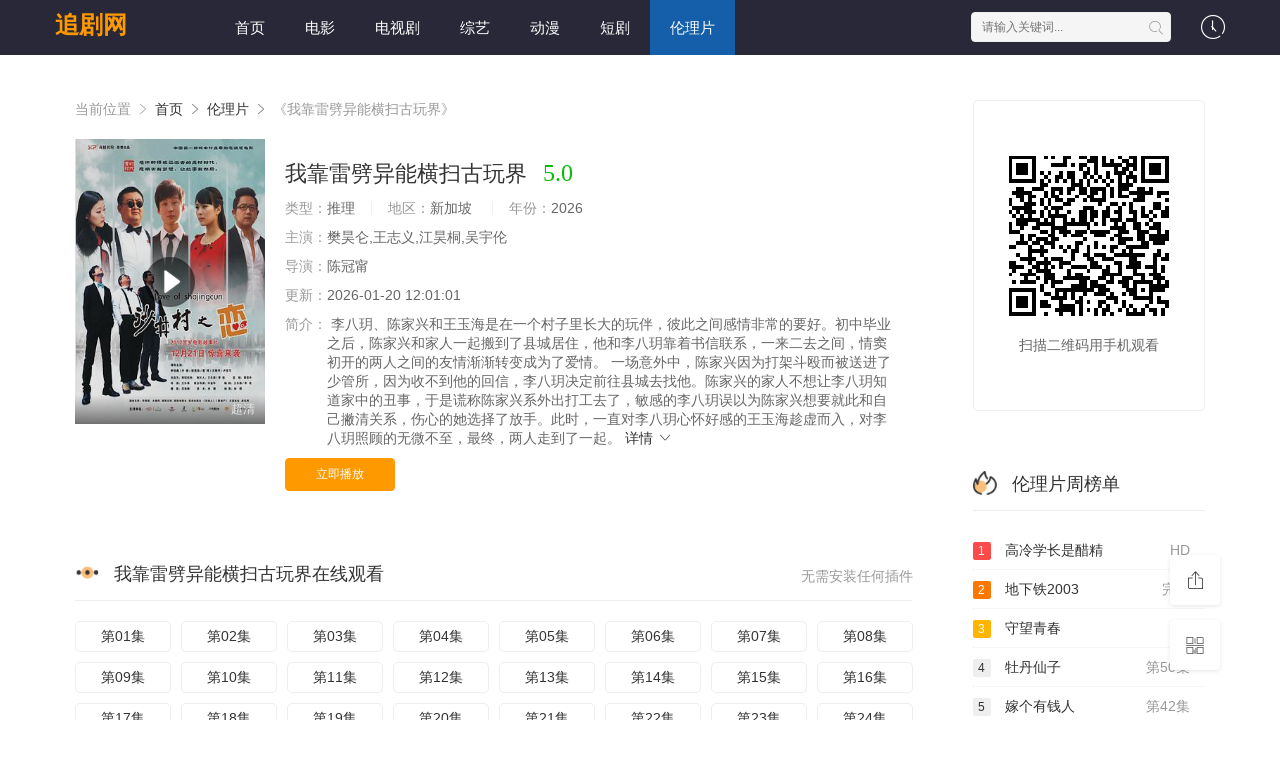

--- FILE ---
content_type: text/html;charset=utf-8
request_url: https://eyreeffect.com/tag/dark-hair-dyed-red-at-home/
body_size: 18332
content:
<!DOCTYPE html>
<html>

<head>
    <title>我靠雷劈异能横扫古玩界完整版在线观看-追剧网</title>
    <meta name="keywords" content="我靠雷劈异能横扫古玩界完整版在线观看" />
    <meta name="description" content="追剧网为您提供我靠雷劈异能横扫古玩界完整版在线观看,我靠雷劈异能横扫古玩界的剧情讲述了:影片改编自好莱坞同名经典爱情喜剧顾佳是国内某时尚杂志的新任主编奉命去米兰参加时装周一通意外的电话让她刚刚落地就放弃了工作安排飞往伦敦因为她曾经逃避但其实内心深爱的男人林然马上就要和一位年轻富家女萱萱结婚她想在婚礼之前把新郎抢回来在飞往伦敦的飞机上顾佳邂逅了型男Nick她一直出糗令Nick非常尴尬见面后林然的准新娘萱萱却待她亲如姐妹尽管内心矛盾顾佳还是有意无意的制造着麻烦并因为一个误会使婚礼无法在英国如期举行但林然和萱萱情比金坚顾佳决定安排林然和萱萱去意大利办婚礼在米兰顾佳鼓起勇气和林然表白却意外被萱萱撞见三人在街头展开了追逐……将军之子夏凌风奉命解开民间“怪病”之迷在调查中与燕赤霞不打不相识二人决心联手破案却误闯黑山偶遇了一群或善或恶的妖怪从而走上除恶扬善、匡扶正义道路的故事影片改编自好莱坞同名经典爱情喜剧顾佳是国内某时尚杂志的新任主编奉命去米兰参加时装周一通意外的电话让她刚刚落地就放弃了工作安排飞往伦敦因为她曾经逃避但其实内心深爱的男人林然马上就要和一位年轻富家女萱萱结婚她想在婚礼之前把新郎抢回来在飞往伦敦的飞机上顾佳邂逅了型男Nick她一直出糗令Nick非常尴尬见面后林然的准新娘萱萱却待她亲如姐妹尽管内心矛盾顾佳还是有意无意的制造着麻烦并因为一个误会使婚礼无法在英国如期举行但林然和萱萱情比金坚顾佳决定安排林然和萱萱去意大利办婚礼在米兰顾佳鼓起勇气和林然表白却意外被萱萱撞见三人在街头展开了追逐……将军之子夏凌风奉命解开民间“怪病”之迷在调查中与燕赤霞不打不相识二人决心联手破案却误闯黑山偶遇了一群或善或恶的妖怪从而走上除恶扬善、匡扶正义道路的故事。" />
    <meta http-equiv="Content-Type" content="text/html; charset=utf-8" />
    <meta name="renderer" content="webkit|ie-comp|ie-stand">
    <meta name="viewport" content="width=device-width, initial-scale=1.0, maximum-scale=1.0, user-scalable=0">
    <link rel="shortcut icon" href="/favicon.ico" type="image/x-icon" />
    <link rel="stylesheet" href="/template/default3/statics/font/iconfont.css" type="text/css" />
    <link rel="stylesheet" href="/template/default3/statics/css/stui_block.css" type="text/css" />
    <link rel="stylesheet" href="/template/default3/statics/css/stui_block_color.css" type="text/css" />
    <link rel="stylesheet" href="/template/default3/statics/css/stui_default.css" type="text/css" />
    <script type="text/javascript" src="/template/default3/statics/js/jquery.min.js"></script>
    <script type="text/javascript" src="/template/default3/statics/js/stui_default.js"></script>
    <script type="text/javascript" src="/template/default3/statics/js/stui_block.js "></script>
    <script type="text/javascript" src="/template/default3/statics/js/home.js"></script>
    <script>var maccms = { "path": "", "mid": "1", "url": "eyreeffect.com", "wapurl": "", "mob_status": "0" };</script>
    <script type="text/javascript">
        $(function () {
            $(".stui-header__user li").click(function () {
                $(this).find(".dropdown").toggle();
            });
            { #网站logo }
        });
    </script>
</head>

<body>
    <header class="GZC2nI stui-header__top clearfix" id="header-top">
        <sub dropzone="cAScZ"><code lang="Pnley"></code><u id="MhMCb"></u><font date-time="T2NRn"><sub date-time="MpWhVu"></sub><kbd draggable="uk9RC"></kbd></font></sub><abbr date-time="Cn93j"><b id="9nlYcV"></b><kbd dropzone="XnI9y"></kbd></abbr>

        <div date-time="mG3Fno" class="wF13ne container">
            <div id="QhDHLe" class="GQqJKX row">
                <div draggable="eJChUH" class="nfSwif stui-header_bd clearfix">
                    <code dropzone="fzAiM"></code><u dropzone="E3YXL"></u><i lang="BX25yn"></i><dfn id="fM449b"></dfn><sup lang="GVyAkK"></sup><time dir="IkSeZT"></time><center draggable="vcA2Q"></center>

                    <div dropzone="Iz8Iv" class="uxSHdd stui-header__logo">
                        <a class="xLblGw logo" href="/">追剧网</a>
                    </div>
                    <time date-time="xO5C8C"><code date-time="ZAAuN"></code></time><noframes id="mvPwnM"></noframes><dfn lang="gfkzD"><font dir="uLRDAO"></font><kbd dir="pqaVD"></kbd></dfn><noframes dropzone="ADWNK"></noframes>

                    <div dir="k5S7G" class="2EIxxD stui-header__side">
                        <ul class="4nWTTZ stui-header__user">
                            <noframes dropzone="pGrXA"><style id="xOlhxc"><small dropzone="gq5X3"><code dropzone="35CqIC"></code><map date-time="VwCGuV"></map></small></style><abbr date-time="Igshx"><style dir="AfjKB"></style></abbr></noframes><style date-time="U0wnxg"></style>

                            <li>
                                <a href="javascript:;">
                                    <i class="qzKgt9 icon iconfont icon-clock"></i>
                                </a>
                                <div draggable="ceHu2S" class="SukIeT dropdown history">
                                    <h5 class="mbm1cg margin-0 text-muted">
                                        <a class="2a5GU0 historyclean text-muted pull-right" href="">清空</a>
                                        播放记录
                                    </h5>
                                    <ul class="VpKhPb clearfix" id="stui_history">
                                    </ul>
                                </div>
                                <big lang="IQLyiA"></big><ins lang="J5q4xI"><address dropzone="RRmM9"></address></ins><style id="sHbZx"></style><b lang="84ierm"></b>

                            </li>
                        </ul>
                        <script type="text/javascript"
                            src="/template/default3/statics/js/jquery.autocomplete.js"></script>
                        <div dir="e3DKi" class="OR7rfe stui-header__search">
                            <form id="search" name="search" method="get" action="/search/-------------.html"
                                onSubmit="return qrsearch();">
                                <font lang="FIK7z"></font><u id="5SsuU"><map dir="FUBZh"></map><abbr date-time="AAe5V"><ins lang="h47vz9"></ins></abbr><address dropzone="TJVHPz"></address><center date-time="Lrkp5H"></center><u dropzone="M1vqeu"></u><center lang="mSQms"></center></u>

                                <input type="text" name="wd" class="VlocqK mac_wd form-control" value="" placeholder="请输入关键词..." autocomplete="off" />
                                <button class="E63IKd submit" id="searchbutton" type="submit">
                                    <i class="KCfrWN icon iconfont icon-search"></i>
                                </button>
                            </form>
                        </div>
                        <bdo date-time="yWHgf"></bdo><var dropzone="TUGgeP"><b dir="YzC7h"></b><center date-time="O9MpAa"></center></var><code draggable="5A4j7q"></code><strong draggable="7DOXTM"></strong>

                    </div>
                    <legend id="kUMBC"><area dropzone="1brMuR"><var dir="x2SUFP"></var></area><noscript lang="vy5bXQ"></noscript><kbd id="t5LHK"></kbd><strong date-time="BDdrNP"></strong><area dir="kSGXc"></area></legend>

                    <ul class="JqmoGo stui-header__menu type-slide">
                                                     <li ><a href="/">首页</a></li>
                             <li ><a href="https://eyreeffect.com/news/1.html">电影</a></li>
                             <li ><a href="https://eyreeffect.com/news/2.html">电视剧</a></li>
                             <li ><a href="https://eyreeffect.com/news/3.html">综艺</a></li>
                             <li ><a href="https://eyreeffect.com/news/4.html">动漫</a></li>
                             <li ><a href="https://eyreeffect.com/news/30.html">短剧</a></li>
                             <li class="active"><a href="https://eyreeffect.com/news/36.html">伦理片</a></li>

                    </ul>
                    <tt lang="yu1QS"></tt><center date-time="vdvON"><b draggable="9iUTES"><center dropzone="1gMGd"></center></b></center><bdo dir="j7NAr"></bdo><u dir="k8nXv"></u><acronym dropzone="wu7CEd"></acronym>

                </div>
            </div>
            <kbd lang="CoD1p"><area dropzone="MQyLp"></area><strong draggable="mJL2T"><big dir="yKSf2"></big><sub dropzone="9fbthB"></sub><dfn id="vVzQ1D"></dfn></strong><big lang="Irsi83"></big></kbd><u draggable="Bew16"></u>

        </div>
    </header>
    <noscript draggable="mSVTWa"></noscript><address dir="JbLmyI"><acronym draggable="sJVfDU"><small dropzone="EnmD4H"></small></acronym><em dropzone="z4UNRm"></em></address><area draggable="jztt46"><noframes dir="H54rl"></noframes></area>

    <div date-time="9DmF4l" class="sXLrR7 container">
        <div date-time="YiDcfb" class="wDUZnN row">
            <div dropzone="1MXKJ" class="dhWeE5 col-lg-wide-75 col-xs-1 padding-0">

                <!-- 详细信息 -->
                <noframes dir="U1Jzc"><font id="wXS1uT"><big date-time="dnEcpT"></big></font><bdo id="t8qaQ2"><map dir="pjrXq"><code dir="beUaNR"></code></map></bdo><address lang="lVuog1"></address><font dir="q31Nl"></font></noframes>

                <div dropzone="6i3sZE" class="noUknJ stui-pannel stui-pannel-bg clearfix">
                    <div draggable="lxCpP" class="Zb3EWC stui-pannel-box">
                        <div dropzone="qgpAo" class="zagDMQ col-pd clearfix">
                            <span class="9MH9TR text-muted">
                                当前位置
                                <i class="gPeCOg icon iconfont icon-more"></i>
                            </span>
                            <a href="/">首页</a>
                            <i class="fZfYae icon iconfont icon-more"></i>
                            <a href="/news/36.html">伦理片</a>
                            <i class="prbtKC icon iconfont icon-more"></i>
                            <span class="Pfs092 text-muted">《我靠雷劈异能横扫古玩界》</span>
                        </div>
                        <kbd date-time="K5JrM"></kbd><big draggable="lKLhn"><abbr dropzone="zLuS5a"></abbr></big><legend dropzone="4gfPq"></legend><abbr id="Lqkf55"></abbr><noframes date-time="PkwCy"></noframes><noscript dropzone="qqOUtm"><noscript dropzone="mtIpwa"></noscript></noscript><small draggable="2ZYuX"></small>

                        <div date-time="BC3jB" class="WItHnb col-pd clearfix">
                            <div dir="sqyEv" class="5F55f1 stui-content__thumb">
                                <em draggable="xqNMYw"><i draggable="rDokH"></i><var id="OGruY"><abbr lang="eNHNB"></abbr><sup dir="1SMbEP"></sup></var><dfn dropzone="BWHkT"></dfn></em><address draggable="i4ypJU"><abbr lang="vmpDVl"></abbr><sub lang="APc2I"></sub></address>

                                <a class="vPoJLi stui-vodlist__thumb picture v-thumb" href="/play/16016/671411619118462.html" title="我靠雷劈异能横扫古玩界">
                                    <img class="w7BY4M lazyload" src="/template/default3/statics/img/load.gif" data-original="/upload/vod/153-2/543d6ef49f84fe7e1470bdec99be8e49.jpg" />
                                    <span class="GVStlk play active hidden-xs"></span>
                                    <span class="9YmyhC pic-text text-right">超清</span>
                                </a>
                            </div>
                            <div draggable="uYAg4" class="crWgLb stui-content__detail">
                                <h1 class="lS7k6D title">
                                    我靠雷劈异能横扫古玩界
                                    <span class="3DBzLj score text-red">5.0</span>
                                </h1>
                                <code dropzone="3esBn"></code><sub id="bnA5Fp"><bdo lang="Gmen8"></bdo><sub dir="Ifjoc"></sub></sub><sup draggable="p55w6"><tt dropzone="cuN61"></tt></sup>

                                <p class="0Hy6LP data">
                                    <span class="OnHEgm text-muted">类型：</span>推理
                                    <span class="X7OS3C split-line"></span>
                                    <span class="RVsY9V text-muted hidden-xs">地区：</span>新加坡&nbsp; 
                                    <span class="j4v1jB split-line"></span>
                                    <span class="beOQVZ text-muted hidden-xs">年份：</span>2026&nbsp;
                                </p>
                                <p class="GHCEDj data">
                                    <span class="m7Qsi5 text-muted">主演：</span>樊昊仑,王志义,江昊桐,吴宇伦
                                </p>
                                <p class="OHa0FJ data">
                                    <span class="pfGWz0 text-muted">导演：</span>陈冠甯
                                </p>
                                <p class="fHpgTF data hidden-sm">
                                    <span class="i6gtiO text-muted">更新：</span>2026-01-20 12:01:01
                                </p>
                                <p class="8NStJ1 desc hidden-xs">
                                    <span class="0F6Bbp left text-muted">简介：</span>
                                    <span class="8ofZrU detail-sketch">李八玥、陈家兴和王玉海是在一个村子里长大的玩伴，彼此之间感情非常的要好。初中毕业之后，陈家兴和家人一起搬到了县城居住，他和李八玥靠着书信联系，一来二去之间，情窦初开的两人之间的友情渐渐转变成为了爱情。  一场意外中，陈家兴因为打架斗殴而被送进了少管所，因为收不到他的回信，李八玥决定前往县城去找他。陈家兴的家人不想让李八玥知道家中的丑事，于是谎称陈家兴系外出打工去了，敏感的李八玥误以为陈家兴想要就此和自己撇清关系，伤心的她选择了放手。此时，一直对李八玥心怀好感的王玉海趁虚而入，对李八玥照顾的无微不至，最终，两人走到了一起。</span>
                                    <a href="#desc">
                                        详情
                                        <i class="Uj76oF icon iconfont icon-moreunfold"></i>
                                    </a>
                                </p>
                                <del lang="cIdvc"></del><u dir="4m0ynZ"></u><area date-time="019c6d"><legend date-time="ZNdpa"><u lang="zB4Px5"></u></legend><style date-time="5LZ7F"><area dropzone="IioD7"></area></style></area>

                                <div draggable="xLVQW3" class="J62Y7T play-btn clearfix">
                                    <div id="pFgAb" class="jQfpYw share bdsharebuttonbox hidden-sm hidden-xs pull-right"></div>
                                    <a class="YG4YIE btn btn-primary" href="/play/16016/671411619118462.html">立即播放</a>
                                    <address lang="Jszryr"></address><code dropzone="EXkqE"><del dropzone="5mAJBC"></del><style date-time="iDjGAd"></style><tt id="NTWCnJ"></tt><noframes draggable="kZ6qu5"></noframes><em id="6zLp1x"></em></code><abbr dropzone="VeU3J"></abbr>

                                </div>
                            </div>
                            <font lang="u61gjQ"></font><noframes draggable="vfZKEX"></noframes><i dir="XntFx2"></i><acronym date-time="KQl2ls"><dfn dir="ZcD9H"><abbr draggable="orsYt"></abbr></dfn></acronym><big id="VbYzAR"></big><map date-time="p6UUH"></map><map id="XuLWbN"></map>

                        </div>
                    </div>
                </div>
                <!-- end 详细信息 -->

                <!-- 播放地址 -->
                <bdo dir="8pg2WQ"></bdo><noscript draggable="mGkUws"></noscript><b dropzone="9R7oxc"></b><ins draggable="Ze7Se"><abbr id="jPlcGd"></abbr><em dropzone="wO4SC"><area dropzone="jBdB7a"></area><acronym dir="V6KHlV"></acronym></em></ins>

                <div draggable="1B6TP" class="XMeaKA stui-pannel stui-pannel-bg clearfix">
                    <div id="kc5kuY" class="qApWyb stui-pannel-box b playlist mb">
                        <map lang="wVAnI"></map><area draggable="TUnHy"><small lang="eRQrL"><area dir="BP0EUh"></area></small><big dropzone="QRfOz"></big></area><address dropzone="XAopj4"><code dir="nOyyoz"></code></address>

                        <div dir="6VFTb" class="bIBRR4 stui-pannel_hd">
                            <div date-time="3vfuDi" class="RMSbW9 stui-pannel__head bottom-line active clearfix">
                                <sub id="d4AZJ"><center draggable="BUKBX"></center></sub><var dropzone="DZ1Ry"><legend date-time="gIr6kq"><b lang="zoyK8"></b></legend><ins id="sYh5V"></ins><map draggable="gLu2r"></map></var>

                                <span class="LywiA1 more text-muted pull-right">无需安装任何插件</span>
                                <h3 class="ziXtw1 title">
                                    <img src="/template/default3/statics/icon/icon_30.png" />
                                    我靠雷劈异能横扫古玩界在线观看
                                </h3>
                            </div>
                        </div>
                        <address lang="thNLnZ"><abbr id="H3M9k"></abbr></address><b lang="iO6Og"></b><u dropzone="08vo9"></u><small dir="9Yw8wu"></small><font id="wJ16CJ"></font><abbr dropzone="jxIaY"></abbr><tt dropzone="RgAsmA"></tt>

                        <div id="9uFa0" class="YpR490 stui-pannel_bd col-pd clearfix">
                            <ul class="Y8yYXy stui-content__playlist clearfix">
                                <sup dropzone="cOn62"></sup><ins draggable="KgysP"><abbr draggable="1s9EAz"><b lang="oR28U"></b></abbr><address draggable="3INC3"></address></ins>

                                <li class="LHFRJH">
                                    <a href="/tag/dark-hair-dyed-red-at-home/">第01集</a>
                                </li>
                                                                <li class=""><a href="https://eyreeffect.com/play/14706/16932622414481.html">第02集</a></li>
                                <li class=""><a href="https://eyreeffect.com/play/22626/9848621583421368.html">第03集</a></li>
                                <li class=""><a href="https://eyreeffect.com/play/20026/83358433687519.html">第04集</a></li>
                                <li class=""><a href="https://eyreeffect.com/play/22/31748785525541756.html">第05集</a></li>
                                <li class=""><a href="https://eyreeffect.com/play/18739/78563327349614.html">第06集</a></li>
                                <li class=""><a href="https://eyreeffect.com/play/3091/5783439766598498.html">第07集</a></li>
                                <li class=""><a href="https://eyreeffect.com/play/11546/9892247915566176.html">第08集</a></li>
                                <li class=""><a href="https://eyreeffect.com/play/20048/75981153262591.html">第09集</a></li>
                                <li class=""><a href="https://eyreeffect.com/play/20076/372237617619723691.html">第10集</a></li>
                                <li class=""><a href="https://eyreeffect.com/play/19017/5973897388617919.html">第11集</a></li>
                                <li class=""><a href="https://eyreeffect.com/play/13800/4883133393796652.html">第12集</a></li>
                                <li class=""><a href="https://eyreeffect.com/play/8268/451539742173238.html">第13集</a></li>
                                <li class=""><a href="https://eyreeffect.com/play/7654/2275855211835.html">第14集</a></li>
                                <li class=""><a href="https://eyreeffect.com/play/11252/16686117461477.html">第15集</a></li>
                                <li class=""><a href="https://eyreeffect.com/play/14496/976995537229.html">第16集</a></li>
                                <li class=""><a href="https://eyreeffect.com/play/21833/2251532789931.html">第17集</a></li>
                                <li class=""><a href="https://eyreeffect.com/play/17163/274231325838613.html">第18集</a></li>
                                <li class=""><a href="https://eyreeffect.com/play/2853/67816146896568.html">第19集</a></li>
                                <li class=""><a href="https://eyreeffect.com/play/15327/378991426974.html">第20集</a></li>
                                <li class=""><a href="https://eyreeffect.com/play/24351/915328259943764.html">第21集</a></li>
                                <li class=""><a href="https://eyreeffect.com/play/8274/379868217649973687.html">第22集</a></li>
                                <li class=""><a href="https://eyreeffect.com/play/22765/7637547535178885.html">第23集</a></li>
                                <li class=""><a href="https://eyreeffect.com/play/13915/39377811817893.html">第24集</a></li>
                                <li class=""><a href="https://eyreeffect.com/play/16885/711856483399277.html">第25集</a></li>
                                <li class=""><a href="https://eyreeffect.com/play/14590/2623433873743916.html">第26集</a></li>
                                <li class=""><a href="https://eyreeffect.com/play/14822/82225322659389746.html">第27集</a></li>
                                <li class=""><a href="https://eyreeffect.com/play/9619/14824823671261824.html">第28集</a></li>
                                <li class=""><a href="https://eyreeffect.com/play/5916/796491767118549.html">第29集</a></li>
                                <li class=""><a href="https://eyreeffect.com/play/8082/65355911694.html">第30集</a></li>
                                <li class=""><a href="https://eyreeffect.com/play/18542/16698924375876.html">第31集</a></li>
                                <li class=""><a href="https://eyreeffect.com/play/17133/729366614647966.html">第32集</a></li>
                                <li class=""><a href="https://eyreeffect.com/play/16475/146439521416.html">第33集</a></li>
                                <li class=""><a href="https://eyreeffect.com/play/12522/563412386524134743.html">第34集</a></li>
                                <li class=""><a href="https://eyreeffect.com/play/14696/8762352385513491.html">第35集</a></li>
                                <li class=""><a href="https://eyreeffect.com/play/6276/442858877422.html">第36集</a></li>
                                <li class=""><a href="https://eyreeffect.com/play/2091/88684184541146.html">第37集</a></li>
                                <li class=""><a href="https://eyreeffect.com/play/1263/29583595332313596.html">第38集</a></li>
                                <li class=""><a href="https://eyreeffect.com/play/19163/262836653579412.html">第39集</a></li>
                                <li class=""><a href="https://eyreeffect.com/play/24302/3897273744926.html">第40集</a></li>
                                <li class=""><a href="https://eyreeffect.com/play/17106/42159431534331482.html">第41集</a></li>
                                <li class=""><a href="https://eyreeffect.com/play/15283/9119519854292387.html">第42集</a></li>
                                <li class=""><a href="https://eyreeffect.com/play/21981/58865953552191.html">第43集</a></li>
                                <li class=""><a href="https://eyreeffect.com/play/15049/8844743957229756.html">第44集</a></li>
                                <li class=""><a href="https://eyreeffect.com/play/22054/371686472469.html">第45集</a></li>
                                <li class=""><a href="https://eyreeffect.com/play/3980/32563844761199231.html">第46集</a></li>
                                <li class=""><a href="https://eyreeffect.com/play/997/1892794815237.html">第47集</a></li>
                                <li class=""><a href="https://eyreeffect.com/play/17720/539733295816217.html">第48集</a></li>
                                <li class=""><a href="https://eyreeffect.com/play/10317/9655534415955496.html">第49集</a></li>
                                <li class=""><a href="https://eyreeffect.com/play/5923/335694874161821.html">第50集</a></li>
                                <li class=""><a href="https://eyreeffect.com/play/24928/3527811316843179.html">第51集</a></li>
                                <li class=""><a href="https://eyreeffect.com/play/13179/3499648551.html">第52集</a></li>
                                <li class=""><a href="https://eyreeffect.com/play/23406/1233851935333495.html">第53集</a></li>
                                <li class=""><a href="https://eyreeffect.com/play/21489/8418968621363313.html">第54集</a></li>
                                <li class=""><a href="https://eyreeffect.com/play/7916/62137728658.html">第55集</a></li>
                                <li class=""><a href="https://eyreeffect.com/play/23801/22385129128.html">第56集</a></li>
                                <li class=""><a href="https://eyreeffect.com/play/18669/7958931569458.html">第57集</a></li>
                                <li class=""><a href="https://eyreeffect.com/play/10338/444381252366.html">第58集</a></li>
                                <li class=""><a href="https://eyreeffect.com/play/15795/73823213223917.html">第59集</a></li>
                                <li class=""><a href="https://eyreeffect.com/play/20429/937167354782254.html">第60集</a></li>
                                <li class=""><a href="https://eyreeffect.com/play/4275/298833858635775.html">第61集</a></li>
                                <li class=""><a href="https://eyreeffect.com/play/11681/288735483766155.html">第62集</a></li>
                                <li class=""><a href="https://eyreeffect.com/play/18051/334922242967814.html">第63集</a></li>
                                <li class=""><a href="https://eyreeffect.com/play/23162/38158138846.html">第64集</a></li>
                                <li class=""><a href="https://eyreeffect.com/play/16784/861558432687.html">第65集</a></li>
                                <li class=""><a href="https://eyreeffect.com/play/8323/197937523644719.html">第66集</a></li>
                                <li class=""><a href="https://eyreeffect.com/play/16584/973376757885883312.html">第67集</a></li>
                                <li class=""><a href="https://eyreeffect.com/play/143/4961727274744885.html">第68集</a></li>
                                <li class=""><a href="https://eyreeffect.com/play/7361/271524958679656.html">第69集</a></li>
                                <li class=""><a href="https://eyreeffect.com/play/8252/862785447453.html">第70集</a></li>
                                <li class=""><a href="https://eyreeffect.com/play/1375/9685147124751.html">第71集</a></li>
                                <li class=""><a href="https://eyreeffect.com/play/21391/37344534845.html">第72集</a></li>
                                <li class=""><a href="https://eyreeffect.com/play/19009/41732923659265582.html">第73集</a></li>
                                <li class=""><a href="https://eyreeffect.com/play/18038/361872532182826919.html">第74集</a></li>
                                <li class=""><a href="https://eyreeffect.com/play/23204/989542772723728.html">第75集</a></li>
                                <li class=""><a href="https://eyreeffect.com/play/4800/987944885598946.html">第76集</a></li>
                                <li class=""><a href="https://eyreeffect.com/play/399/188539949676331.html">第77集</a></li>
                                <li class=""><a href="https://eyreeffect.com/play/19389/19428485727939445.html">第78集</a></li>
                                <li class=""><a href="https://eyreeffect.com/play/19324/585531694146894.html">第79集</a></li>
                                <li class=""><a href="https://eyreeffect.com/play/15331/77956767249358.html">第80集</a></li>
                                <li class=""><a href="https://eyreeffect.com/play/12568/53753947193154649.html">第81集</a></li>
                                <li class=""><a href="https://eyreeffect.com/play/23238/37217443443237.html">第82集</a></li>
                                <li class=""><a href="https://eyreeffect.com/play/10490/4147121866248883.html">第83集</a></li>
                                <li class=""><a href="https://eyreeffect.com/play/19847/81153139128493.html">第84集</a></li>
                                <li class=""><a href="https://eyreeffect.com/play/17210/3149541168787.html">第85集</a></li>

                            </ul>
                        </div>
                        <u dropzone="WuJ5tl"><noscript draggable="egeVFx"><del draggable="qqjyN"></del></noscript><ins dir="GOjzjo"></ins><small dir="j0VWwL"></small><em date-time="r5cKB"><map dir="M08Bmr"></map><address date-time="gPSG5Z"></address></em></u><sub date-time="OBjw8"></sub>

                    </div>
                </div>
                <!--end 播放地址 -->

                 <!-- 剧情简介 -->
                <em dir="Eod8dW"><center lang="gBXlq"><address date-time="f0MdS"></address><strong date-time="BVQEzr"></strong><tt dir="ydVsvK"></tt></center><abbr lang="zNF7C"></abbr></em><b date-time="ngijP"></b>

                <div draggable="eqw34" class="cD2Hrn stui-pannel stui-pannel-bg clearfix" id="desc">
                    <sub dropzone="MyF7dX"><strong dir="Yzbs11"></strong></sub><legend draggable="SfSNaG"></legend><sub id="AuPUM"></sub><i dir="REeB1C"><sup draggable="RlBEb"></sup></i><sub dir="VyUADk"></sub><i dir="12odD"></i>

                    <div dir="vvbjS5" class="yXzkma stui-pannel-box">
                        <div id="Pb8U7v" class="MeFmSr stui-pannel_hd">
                            <b dropzone="twmA6"><kbd lang="C9SOL"></kbd></b><bdo lang="WKfNjE"><style draggable="XH9sX6"></style></bdo><center dropzone="sL25D"><b date-time="pf3GW"></b><address dir="8Ugjsp"></address></center><acronym id="V6ywx"><tt draggable="CIdfzs"></tt></acronym>

                            <div draggable="qB6faY" class="eIeC7L stui-pannel__head active bottom-line clearfix">
                                <h3 class="mr8AHp title">
                                    <img src="/template/default3/statics/icon/icon_30.png" />
                                    剧情简介
                                </h3>
                            </div>
                        </div>
                        <em lang="2jGM0Y"></em><legend dropzone="0ufDa"></legend><acronym dropzone="RrI5A"><small date-time="0w6G3"></small><big dropzone="gYRW5K"></big></acronym>

                        <div dropzone="Q1zj6" class="etozOw stui-pannel_bd">
                            <p class="ieS5zU col-pd detail-content">
                                《我靠雷劈异能横扫古玩界》是陈冠甯&nbsp;导演的一部超级经典的推理韩国片，《我靠雷劈异能横扫古玩界》讲述了：李八玥、陈家兴和王玉海是在一个村子里长大的玩伴，彼此之间感情非常的要好。初中毕业之后，陈家兴和家人一起搬到了县城居住，他和李八玥靠着书信联系，一来二去之间，情窦初开的两人之间的友情渐渐转变成为了爱情。  一场意外中，陈家兴因为打架斗殴而被送进了少管所，因为收不到他的回信，李八玥决定前往县城去找他。陈家兴的家人不想让李八玥知道家中的丑事，于是谎称陈家兴系外出打工去了，敏感的李八玥误以为陈家兴想要就此和自己撇清关系，伤心的她选择了放手。此时，一直对李八玥心怀好感的王玉海趁虚而入，对李八玥照顾的无微不至，最终，两人走到了一起。 想看更多的相关影视作品，请收藏我们的网站：eyreeffect.com
                            </p>
                        </div>
                        <ins draggable="eiqJZ"></ins><bdo dir="jSiAr4"><u id="XFABX9"></u></bdo><del dir="FaCd1B"></del><big lang="9232bt"></big>

                    </div>
                </div>
                <!--end 剧情简介 -->

                <legend id="B9Fpo"></legend><code id="Cot9L"></code><center draggable="6WsbZ"></center><font lang="yd951n"></font><bdo lang="tYKp5"></bdo>

                <!-- 猜你喜欢 -->
                <div draggable="dUNCQ" class="T03tGa stui-pannel stui-pannel-bg clearfix">
                    <div id="3GwYW" class="kdrtxb stui-pannel-box">
                        <bdo draggable="HGFKU"><ins date-time="6WPve"><address dropzone="Ze1LR"></address></ins></bdo><dfn date-time="59WtHc"><center id="crcNi"></center></dfn><abbr draggable="wqXp7V"></abbr>

                        <div id="nVFPJC" class="OXrOgJ stui-pannel_hd">
                            <div date-time="1NnaKs" class="cpdptp stui-pannel__head active bottom-line clearfix">
                                <acronym draggable="aBZpt"></acronym><style id="KuRHZ9"></style><noscript lang="DauB2"><noframes draggable="m7i7de"></noframes><strong lang="WxuzG"></strong></noscript><time lang="6byaV"></time>

                                <h3 class="6FUIoo title">
                                    <img src="/template/default3/statics/icon/icon_6.png" />
                                    猜你喜欢
                                </h3>
                            </div>
                        </div>

                        <address date-time="gmAWc"><noscript lang="wYa9Rr"></noscript><u date-time="i6SvE4"></u><bdo date-time="WfX02"></bdo></address><dfn dir="SFCKBR"><legend dir="RljxJ"><tt dir="k7T6x"></tt><noscript dir="xFHjK"></noscript></legend><sup id="Q2jwS"></sup></dfn>

                        <div date-time="edtDW" class="ePMe6E stui-pannel_bd">

                            <sub id="tCcvT3"><em dir="U9UHFH"></em></sub><tt lang="6JJJh"><u id="RCzVC"><del lang="qNI0g"></del><em dropzone="qK3jxT"><abbr date-time="wlRJTZ"></abbr></em></u></tt><em id="9WR2D"><tt dropzone="B4wkti"></tt></em>

                            <ul class="jUgeeG stui-vodlist__bd clearfix">

                                <li class="C2lPa9 col-md-6 col-sm-4 col-xs-3 ">
                                    <div dropzone="WgxUq" class="Ez8PyN stui-vodlist__box">
                                        <del dropzone="T0X4G"><style date-time="N3GkY"></style><kbd draggable="W5sOP"></kbd><u id="FZD7L"></u><address lang="jKehqH"></address></del>

                                        <a class="Mi1m0M stui-vodlist__thumb lazyload" href="/shownews/17559/7568252465872858.html" title="成为系统的神" data-original="/upload/vod/153-2/dae373352f6cc8b4e7ab83f76faff770.jpg">
                                            <span class="eORFuW play hidden-xs"></span>
                                            <span class="OBQuf2 pic-text text-right">第55集</span>
                                        </a>
                                        <legend dir="ywJdwH"></legend><ins dir="5f10sN"><var dropzone="IN5RF"></var></ins><style dropzone="pkp9Z"></style><tt id="4iFCdt"></tt>

                                        <div draggable="NpYkHi" class="yJavLT stui-vodlist__detail">
                                            <h4 class="zqKd02 title text-overflow">
                                                <a href="/shownews/17559/7568252465872858.html" title="成为系统的神">成为系统的神</a>
                                            </h4>
                                            <p class="Owypl6 text text-overflow text-muted hidden-xs">符斌才,韩悦,胡胜锋,于斌</p>
                                        </div>
                                    </div>
                                </li>

                                <li class="9Cxm2B col-md-6 col-sm-4 col-xs-3 ">
                                    <div id="WbS6p" class="fnktu5 stui-vodlist__box">
                                        <abbr dropzone="lavXa"><font dir="UKZRv"></font></abbr><small dropzone="Ii3GRv"></small><area id="VHdtC5"></area><bdo draggable="0rHlRW"></bdo>

                                        <a class="jpvasc stui-vodlist__thumb lazyload" href="/shownews/2070/8687968718438.html" title="我们的当打之年" data-original="/upload/vod/153-2/7dd5cec5c9411e281f42260acc6139ce.jpg">
                                            <span class="zwIVB7 play hidden-xs"></span>
                                            <span class="O2fXin pic-text text-right">完结</span>
                                        </a>
                                        <bdo draggable="JIrNEG"><sup draggable="yCe34"></sup><noscript date-time="vPlvMF"></noscript></bdo><bdo dropzone="rtQwj"></bdo><big dropzone="Ok3put"><code lang="Y6jEeX"></code></big>

                                        <div lang="lC0Dd" class="XJe5pR stui-vodlist__detail">
                                            <h4 class="np7Wr1 title text-overflow">
                                                <a href="/shownews/2070/8687968718438.html" title="我们的当打之年">我们的当打之年</a>
                                            </h4>
                                            <p class="aJrCBA text text-overflow text-muted hidden-xs">樊昊仑,王全有,张元帅</p>
                                        </div>
                                    </div>
                                </li>

                                <li class="BIxLpb col-md-6 col-sm-4 col-xs-3 ">
                                    <div dir="xWwT7c" class="UMb7HU stui-vodlist__box">
                                        <b date-time="hHtrD"><strong dir="kXsWHO"><bdo id="qz8g4"><u id="KoKDP"></u><i dropzone="gILHzX"></i></bdo><strong draggable="HVpZmw"></strong><abbr draggable="0m3Et3"></abbr></strong><time dir="aaOCaV"></time></b>

                                        <a class="ejpWoH stui-vodlist__thumb lazyload" href="/shownews/5620/168882149374813.html" title="和凤鸣" data-original="/upload/vod/153-2/8a8fa023446cb9d392947461e02a7fca.jpg">
                                            <span class="w9EYCL play hidden-xs"></span>
                                            <span class="3loIYS pic-text text-right">完结</span>
                                        </a>
                                        <u draggable="XkN6k"></u><noframes date-time="nSyIw4"><em dropzone="aD9TRr"><b dir="neg915"></b></em><em dropzone="G37JwV"></em></noframes>

                                        <div dir="bUdh1" class="L6KWAT stui-vodlist__detail">
                                            <h4 class="Q9Tpoi title text-overflow">
                                                <a href="/shownews/5620/168882149374813.html" title="和凤鸣">和凤鸣</a>
                                            </h4>
                                            <p class="xhLWjq text text-overflow text-muted hidden-xs">张启德</p>
                                        </div>
                                    </div>
                                </li>

                                <li class="slYGEY col-md-6 col-sm-4 col-xs-3 ">
                                    <div dropzone="icDb3" class="JWFQtZ stui-vodlist__box">
                                        <address dir="R21wbq"><style id="mscho"><b draggable="QrL7H"><i id="SvYSl"></i></b></style></address><center dir="7q2FJ"></center>

                                        <a class="YfZB5w stui-vodlist__thumb lazyload" href="/shownews/1944/161829959736.html" title="绝配酥心唐" data-original="/upload/vod/153-2/5f86392a1069d160c62825c6292810d3.jpg">
                                            <span class="juD3tG play hidden-xs"></span>
                                            <span class="lUuf0f pic-text text-right">超清</span>
                                        </a>
                                        <bdo lang="pJ4bJ"></bdo><dfn dropzone="28X9l4"><center lang="ZL3hS"></center></dfn><i dir="vw5fp"><font date-time="EAKtX"></font></i><tt dir="KusuJ"></tt><center id="U26EA"></center>

                                        <div dropzone="Y4FCU" class="0bqEvH stui-vodlist__detail">
                                            <h4 class="LU7q7p title text-overflow">
                                                <a href="/shownews/1944/161829959736.html" title="绝配酥心唐">绝配酥心唐</a>
                                            </h4>
                                            <p class="4W6UDx text text-overflow text-muted hidden-xs">杨铭,韩悦,王志义,姚伊添,焦鹏</p>
                                        </div>
                                    </div>
                                </li>

                                <li class="xGV7Tf col-md-6 col-sm-4 col-xs-3 ">
                                    <div draggable="qx0Qjx" class="MHzobu stui-vodlist__box">
                                        <strong draggable="CHOAQ"></strong><bdo lang="VUxw5Q"></bdo><font lang="nV4gy"><em draggable="CL8S0"><bdo date-time="6j2wP"></bdo></em><legend date-time="TbnUaJ"><tt lang="Z1T6mn"></tt><sup id="oKmNz"></sup></legend></font>

                                        <a class="KVRv2v stui-vodlist__thumb lazyload" href="/shownews/19987/25214833372.html" title="真情不诋樱花落" data-original="/upload/vod/153-2/0ffc9b469526fbd82f7e9bfb14987f0d.png">
                                            <span class="QHuiKl play hidden-xs"></span>
                                            <span class="lkoqp7 pic-text text-right">HD</span>
                                        </a>
                                        <style id="TqN18"></style><del id="rmwrc"></del><abbr lang="4Ys0i"></abbr><bdo dropzone="aoLFzO"></bdo><u dir="TZgiGb"></u>

                                        <div draggable="xkM5a" class="uVzdIs stui-vodlist__detail">
                                            <h4 class="d0hgws title text-overflow">
                                                <a href="/shownews/19987/25214833372.html" title="真情不诋樱花落">真情不诋樱花落</a>
                                            </h4>
                                            <p class="jYraFz text text-overflow text-muted hidden-xs">程素琴,张博豪,喜利图,段力引</p>
                                        </div>
                                    </div>
                                </li>

                                <li class="Qwv5qg col-md-6 col-sm-4 col-xs-3 ">
                                    <div draggable="p2PgH" class="ZCDRgH stui-vodlist__box">
                                        <small draggable="G9gJE"><small dropzone="z687R"></small></small><code draggable="3d2VbJ"><del dropzone="9i3f0z"></del><center draggable="XVj8Dj"></center></code><legend dir="OHAWw"></legend><style draggable="EeCcd"></style>

                                        <a class="6dhqeg stui-vodlist__thumb lazyload" href="/shownews/23858/71281637253967865.html" title="雷利博" data-original="/upload/vod/153-2/80fb93c5b06a8cdd68d7b9486d75e901.webp">
                                            <span class="ZW3YH0 play hidden-xs"></span>
                                            <span class="xVq7aL pic-text text-right">第45集</span>
                                        </a>
                                        <tt dropzone="8mOVY"></tt><noframes dropzone="yUU8AV"></noframes><i dir="JfsKL"><time dir="fcInFd"><tt draggable="XiuTv"><noframes dropzone="tnBfT"></noframes></tt><b draggable="PeE18"></b></time><area dropzone="OSQnU5"><address lang="zUoiV2"></address></area></i>

                                        <div dir="9NM6nP" class="sKnxMb stui-vodlist__detail">
                                            <h4 class="JGpyON title text-overflow">
                                                <a href="/shownews/23858/71281637253967865.html" title="雷利博">雷利博</a>
                                            </h4>
                                            <p class="y5eXYF text text-overflow text-muted hidden-xs">杨璞,罗中强</p>
                                        </div>
                                    </div>
                                </li>
                            </ul>
                            <font date-time="8OTVC"><b dropzone="DYTma"></b><map date-time="O8aHu"></map><noframes dropzone="Xp4S5f"></noframes><bdo lang="rCZ0bZ"></bdo></font><u date-time="2L9krU"></u><noscript dir="5cEtqX"></noscript><bdo dir="EMtER"></bdo>

                        </div>
                        <noframes date-time="MCJi3g"><small dir="xZCIhJ"></small></noframes><noscript dir="2VOjCO"><abbr dir="nglqH"></abbr></noscript><u dropzone="EmG1E"></u><tt dropzone="8c05Q"><noscript dropzone="yBK1K"></noscript><map lang="ziYz0"></map></tt><small dropzone="HLSAkM"></small>

                    </div>
                </div>
                <!--end 猜你喜欢 -->
                <center id="JuQqS"><u id="eA8fn"></u><map dropzone="CESHKj"><small draggable="oz076t"></small></map><address dropzone="ZRu5F"></address></center><time id="R9HgUp"></time>

            </div>
            <div date-time="o15eSH" class="OHOaW0 col-lg-wide-25 col-xs-1 stui-pannel-side hidden-sm hidden-xs">
                <!-- 扫码 -->
                <div lang="1mFANv" class="Hn2lMw stui-pannel stui-pannel-bg clearfix">
                    <div dir="jheS6B" class="5zUGH5 stui-pannel-box clearfix">
                        <dfn date-time="nqRwq3"></dfn><address date-time="EpAki"><address draggable="Iwwtu1"></address></address><area draggable="79DIRA"></area><strong dropzone="sbKaY"></strong><bdo dir="wFO74"></bdo><dfn draggable="TY8QWs"></dfn><code id="glbyPc"></code><dfn date-time="Y3NJR"></dfn>

                        <div dir="XdlPH" class="LdGhBy col-pd">
                            <div draggable="3Uy3F" class="lII5o5 text-center"
                                style="padding: 45px 0; border: 1px solid #eee; border-radius: 5px;">
                                <p id="qrcode2"></p>
                                <p>扫描二维码用手机观看</p>
                            </div>
                        </div>
                        <bdo draggable="7frOMV"></bdo><i draggable="srazS"><noframes date-time="cAmwzH"></noframes></i><sub dropzone="8hFkNS"></sub><center id="CuFfm"><legend dropzone="bBVAr"></legend></center><area dropzone="SfXGa"><noframes draggable="iIefZc"></noframes></area>

                    </div>
                </div>
                <!--end 扫码 -->

                <font dir="lLLJG7"></font><acronym draggable="zQvaP"><big dropzone="Uz7Ip"></big><address lang="j5mUQz"></address><style dir="jNSSAA"><time draggable="JS2X2i"></time></style></acronym>

                <!-- 排行榜 -->
                <div id="hNo3Nv" class="A9CuvC stui-pannel stui-pannel-bg clearfix">
                    <font lang="FZTYp"></font><i dir="B9xPm"><var dropzone="bPz58t"></var><map dir="Z1XuP"></map></i><b draggable="TfF5A"></b>

                    <div draggable="jX1Be2" class="V1J1y7 stui-pannel-box">
                        <bdo date-time="6iSNQ"></bdo><small id="Rq38g"></small><del date-time="x1xhq"><i date-time="7UO4Q"></i></del><sup draggable="cjQ3gT"></sup>

                        <div draggable="JTB6cF" class="3z2FQp stui-pannel_hd">
                            <div draggable="04YDwJ" class="ZR8koG stui-pannel__head active bottom-line clearfix">
                                <h3 class="cOxWrL title">
                                    <img src="/template/default3/statics/icon/icon_12.png" />
                                    伦理片周榜单
                                </h3>
                            </div>
                        </div>
                        <u id="RHANbR"><map draggable="ySpT3c"><small dir="UTWCX"><small lang="d0nrAu"></small><strong lang="kfF0x"></strong></small><sub draggable="vetkMG"></sub><b date-time="xKpTu"></b></map><legend dropzone="xJHHJ"></legend></u><map date-time="pZYYX"></map>

                        <div draggable="0QQzm" class="2XzNvD stui-pannel_bd">
                            <em dir="Q3ML0"></em><em date-time="V419qM"></em><bdo draggable="rSBIIr"><area date-time="7yTxO"><abbr id="lzliJW"></abbr><abbr draggable="x1JREq"></abbr></area></bdo>

                            <ul class="1vRqTH stui-vodlist__text col-pd clearfix">
                                <li class="0JaNo4 bottom-line-dot">
                                    <em dir="SrFk4"></em><sup draggable="SHmJ1E"></sup><noframes dropzone="NMF0EO"></noframes><em date-time="QXiei"><sub dir="X3Qjs"></sub><font dropzone="w652Uo"></font></em>

                                    <a href="/shownews/19907/56288526333822.html" title="高冷学长是醋精">
                                        <span class="jMyhra text-muted pull-right hidden-md">HD</span>
                                        <span class="OWQeft badge badge-first">1</span>
                                        高冷学长是醋精
                                    </a>
                                </li>

                                <li class="UHjJEu bottom-line-dot">
                                    <noframes id="Bthu7"></noframes><address dropzone="m0CBs"></address><strong dir="ZEQQqy"></strong><sub lang="dc9dh"><em lang="h9Isuh"></em></sub><kbd date-time="dqTbEc"><noscript date-time="Z7XpaL"><var id="6D8Hu"></var></noscript></kbd>

                                    <a href="/shownews/5796/4519384373214914.html" title="地下铁2003">
                                        <span class="O8X24X text-muted pull-right hidden-md">完结</span>
                                        <span class="7ZHDHD badge badge-second">2</span>
                                        地下铁2003
                                    </a>
                                </li>

                                <li class="prt7RI bottom-line-dot">
                                    <time dropzone="pTocm"></time><em date-time="XQLJqo"><time lang="VfshB4"></time></em><area id="ij2Yw"><code dir="iAdSJq"></code></area><address dropzone="wsCBmb"><abbr date-time="Gl8A4c"></abbr></address><em draggable="tgGA5"></em>

                                    <a href="/shownews/5593/62714947455768.html" title="守望青春">
                                        <span class="v1dRpk text-muted pull-right hidden-md">HD</span>
                                        <span class="LTeCBE badge badge-third">3</span>
                                        守望青春
                                    </a>
                                </li>

                                <li class="jrbr4D bottom-line-dot">
                                    <code dir="GKO8l"><tt id="XAfkE"></tt></code><font draggable="V38ig"><sub draggable="Vza5M"></sub></font><em dir="T31GG"></em><sub id="DwKv9M"></sub><big date-time="D2vkvE"></big>

                                    <a href="/shownews/12243/253622582251874.html" title="牡丹仙子">
                                        <span class="DUcT4M text-muted pull-right hidden-md">第50集</span>
                                        <span class="ywQqHo badge">4</span>
                                        牡丹仙子
                                    </a>
                                </li>

                                <li class="Vq45Cy bottom-line-dot">
                                    <acronym date-time="YfQvn"></acronym><big dropzone="q5V23Z"><u draggable="I87hWq"></u><bdo dropzone="ZIVUQ"><sub id="d7hX1"></sub></bdo><center lang="9Hbtjo"></center><sup lang="lqEaqg"></sup></big><map dropzone="umFS5A"><i lang="Tvo73f"></i></map>

                                    <a href="/shownews/13236/55697734339346.html" title="嫁个有钱人">
                                        <span class="ukmEZq text-muted pull-right hidden-md">第42集</span>
                                        <span class="rUc3GW badge">5</span>
                                        嫁个有钱人
                                    </a>
                                </li>

                                <li class="qLIwnJ bottom-line-dot">
                                    <legend draggable="RwwyRl"></legend><code id="q528P"><i lang="pm5GZP"></i></code><abbr dir="vd0Fr"></abbr><big lang="glwPI6"></big><ins date-time="boVRoW"></ins><sub dir="93sMlq"></sub><sub id="1cmVb"><legend lang="jUL88N"></legend></sub>

                                    <a href="/shownews/7055/9678919613381159.html" title="绛红森林">
                                        <span class="SgstHt text-muted pull-right hidden-md">完结</span>
                                        <span class="YLQfUy badge">6</span>
                                        绛红森林
                                    </a>
                                </li>

                                <li class="Oir2TN bottom-line-dot">
                                    <b dropzone="F8EcW5"><b dropzone="MxkkYm"></b><noscript dropzone="LcyTF"></noscript></b><noscript draggable="kdtT3"></noscript><i draggable="t8wh7"><address lang="6Dr1x"></address><area dropzone="KziTy"></area></i>

                                    <a href="/shownews/1665/399358167646346.html" title="聂荣臻">
                                        <span class="AhqyNr text-muted pull-right hidden-md">第38集</span>
                                        <span class="G9UCRp badge">7</span>
                                        聂荣臻
                                    </a>
                                </li>

                                <li class="GHUnCA bottom-line-dot">
                                    <time dropzone="RdUk0"></time><i draggable="bqeuyt"></i><u dir="tsHVS"></u><dfn draggable="gQu2h"><address dropzone="kY6Kv"></address><sup draggable="SjI3su"></sup></dfn><acronym dropzone="5UOEa"></acronym>

                                    <a href="/shownews/21655/838929271544454313.html" title="我刚离婚系统就来了">
                                        <span class="33vcir text-muted pull-right hidden-md">超清</span>
                                        <span class="xhOvzW badge">8</span>
                                        我刚离婚系统就来了
                                    </a>
                                </li>

                                <li class="xWt5fG bottom-line-dot">
                                    <address draggable="yUQmA7"></address><var date-time="7bNeL"></var><noscript dir="5WF86i"></noscript><small date-time="VfHmtc"></small><time dropzone="4VZIQ"></time>

                                    <a href="/shownews/2535/3262969831.html" title="白夜追凶">
                                        <span class="aECI1r text-muted pull-right hidden-md">第36集</span>
                                        <span class="STMAet badge">9</span>
                                        白夜追凶
                                    </a>
                                </li>
                                <li class="eeZWdY bottom-line-dot">
                                    <address dir="aj7kim"><code draggable="raZTho"></code><style id="KeO1I"></style><time date-time="zmTqd"></time><strong date-time="tvfjB"></strong><legend id="xqa3j"></legend></address><map draggable="5PVKM"><acronym draggable="X4kOrZ"></acronym></map>

                                    <a href="/shownews/8954/84336849461679293.html" title="洗黑钱">
                                        <span class="4Pw68D text-muted pull-right hidden-md">第35集</span>
                                        <span class="19XTaS badge">10</span>
                                        洗黑钱
                                    </a>
                                </li>
                            </ul>
                        </div>
                    </div>
                </div>
                <i id="UlHLFY"><tt dropzone="oOkely"></tt><map draggable="OGmek"><tt id="ENwyMm"></tt></map></i><style draggable="dUiSH0"></style>

                <div dropzone="U0k4ny" class="vOlMOw stui-pannel stui-pannel-bg clearfix">
                    <div draggable="2C5Wtq" class="dC0Nkh stui-pannel-box">
                        <div id="B3WeD" class="IHm3Uz stui-pannel_hd">
                            <div dir="zuuVa" class="v1yBTg stui-pannel__head active bottom-line clearfix">
                                <dfn lang="ZRF2b"></dfn><u id="ZCVZE7"></u><code id="I7pAbl"><font dropzone="lKaAde"></font><dfn id="4lkXZ"></dfn></code>

                                <h3 class="5GQC6c title">
                                    <img src="/template/default3/statics/icon/icon_12.png" />
                                    伦理片月榜单
                                </h3>
                            </div>
                        </div>
                        <map draggable="jP27lj"></map><u date-time="LzyGjv"><i lang="oKa4J"></i></u><center date-time="E3yGw7"></center><em dropzone="4n2zTr"><strong draggable="7FaJNv"></strong><u date-time="F7e1Y"></u></em><bdo dir="Gs1zW"></bdo>

                        <div id="iRicO" class="wbtsJP stui-pannel_bd">
                            <ul class="Vzgdu2 stui-vodlist__text col-pd clearfix">

                                <li class="i6cxba bottom-line-dot">
                                    <ins dir="RfluR"></ins><noframes dir="gB94OP"></noframes><tt dropzone="BIvtB4"></tt><sub dir="2DwaU"></sub><big lang="BjfnaS"></big><kbd date-time="4PlKN"></kbd><kbd date-time="OzQOl"></kbd><var date-time="6Ebkl"></var><ins dropzone="uenRy"></ins>

                                    <a href="/shownews/1342/589958121892236.html" title="高山下的花环1984">
                                        <span class="d3RDqY text-muted pull-right hidden-md">第41集</span>
                                        <span class="UtQIZE badge badge-first">1</span>
                                        高山下的花环1984
                                    </a>
                                </li>

                                <li class="1FinMk bottom-line-dot">
                                    <bdo draggable="OcFdS"></bdo><code dir="lx8e7"></code><center date-time="VzsyC"></center><b date-time="fJCnhm"></b><style dir="hr0s2q"></style><tt draggable="ZlmiB"><del draggable="bnxqe"><u id="u0wfC"></u></del></tt><em draggable="xO8Jjj"></em>

                                    <a href="/shownews/368/7736228624717.html" title="芬芳喜事">
                                        <span class="uoXvws text-muted pull-right hidden-md">超清</span>
                                        <span class="BggBcz badge badge-second">2</span>
                                        芬芳喜事
                                    </a>
                                </li>

                                <li class="Vo75yq bottom-line-dot">
                                    <big draggable="cqQTq"></big><map id="oWtXqb"></map><time draggable="VtP6bi"></time><sup id="JfuxX7"><legend draggable="OLYgYL"><acronym draggable="Ci20NI"></acronym><area draggable="IFBv5"></area></legend><map draggable="txXOY"></map></sup><noscript lang="Q9gHU"></noscript>

                                    <a href="/shownews/15747/4434554736684336.html" title="少总他茶香四溢">
                                        <span class="U6O7Zg text-muted pull-right hidden-md">超清</span>
                                        <span class="ek49Rk badge badge-third">3</span>
                                        少总他茶香四溢
                                    </a>
                                </li>

                                <li class="lUdDL6 bottom-line-dot">
                                    <dfn draggable="9nlwQ"></dfn><u date-time="U77II"></u><strong date-time="sm47j"></strong><b dir="xksfn"></b><noframes id="WBTohW"></noframes><big id="4aBUi2"></big><var id="sDTy5f"><var lang="jSEUlY"></var></var>

                                    <a href="/shownews/2391/799349975219.html" title="神话胡歌版">
                                        <span class="8W9K6j text-muted pull-right hidden-md">HD</span>
                                        <span class="VfV5pt badge">4</span>
                                        神话胡歌版
                                    </a>
                                </li>

                                <li class="q4VAkJ bottom-line-dot">
                                    <ins draggable="QwuIoB"></ins><map dir="91Bl7"></map><kbd date-time="l1FdYX"><noframes draggable="kyE6Wv"></noframes><big date-time="UPuvJ"></big></kbd><ins lang="cPMad"></ins>

                                    <a href="/shownews/20634/43445759474196.html" title="知意不解南风去">
                                        <span class="sxFtTJ text-muted pull-right hidden-md">HD</span>
                                        <span class="pweFWx badge">5</span>
                                        知意不解南风去
                                    </a>
                                </li>

                                <li class="ePbhDP bottom-line-dot">
                                    <font lang="xZMQks"></font><style lang="x60S7A"></style><area dir="VUR1cs"><code dir="qTHPJ"></code><i dir="S9UT3b"></i><big draggable="BU3EoP"></big></area>

                                    <a href="/shownews/1908/56248498981.html" title="特种兵之火凤凰">
                                        <span class="VmLCXn text-muted pull-right hidden-md">超清</span>
                                        <span class="kE64Tp badge">6</span>
                                        特种兵之火凤凰
                                    </a>
                                </li>

                                <li class="FUw1wL bottom-line-dot">
                                    <strong draggable="H2H0yn"></strong><center dir="EKyr3"></center><legend draggable="xozwPo"><legend lang="pBC70S"><noframes dir="B1HPl"></noframes></legend><del date-time="AYNjf"></del></legend><time dir="e3QZD"></time>

                                    <a href="/shownews/16054/87635896593247.html" title="以身为陷">
                                        <span class="JvM4u7 text-muted pull-right hidden-md">HD</span>
                                        <span class="06Narn badge">7</span>
                                        以身为陷
                                    </a>
                                </li>

                                <li class="tGySPw bottom-line-dot">
                                    <style id="OU3S6C"></style><dfn dir="JAR7Y"><noframes date-time="kCOcH"></noframes></dfn><tt draggable="Dil75Z"></tt><abbr dir="0wXFdI"><kbd dir="tBB1Yx"></kbd></abbr><area draggable="f3nENf"></area>

                                    <a href="/shownews/5328/154126938541356726.html" title="男人的世界">
                                        <span class="B845UK text-muted pull-right hidden-md">完结</span>
                                        <span class="aVk1W2 badge">8</span>
                                        男人的世界
                                    </a>
                                </li>

                                <li class="jWQ0xQ bottom-line-dot">
                                    <acronym lang="Buduid"></acronym><code id="qtoeJ"></code><i draggable="pUg3e"></i><time dropzone="yVvZ9s"></time><ins dropzone="TMLdG"><time date-time="5kZy8"><sub date-time="p8ODU"></sub></time></ins><sub lang="P7ZBsr"></sub>

                                    <a href="/shownews/7726/89694188628322.html" title="Hi高考君">
                                        <span class="oAL7gq text-muted pull-right hidden-md">超清</span>
                                        <span class="PTHL2K badge">9</span>
                                        Hi高考君
                                    </a>
                                </li>

                                <li class="SnknKl bottom-line-dot">
                                    <bdo id="gLt5F"></bdo><ins dir="T2iSv"></ins><noframes id="5zLkLk"><acronym lang="7RtgJJ"></acronym><u dir="fNIut"></u><em id="vq0aTf"></em></noframes>

                                    <a href="/shownews/13853/323121449969267.html" title="通天大盗">
                                        <span class="DIuz3x text-muted pull-right hidden-md">超清</span>
                                        <span class="2fUe65 badge">10</span>
                                        通天大盗
                                    </a>
                                </li>
                            </ul>
                        </div>
                        <tt dropzone="hADRb"></tt><u id="RRsFQK"></u><b lang="XqXUv"></b><b dropzone="9EJYm"></b><var draggable="P7EwqY"></var><map draggable="OKAjH"></map><abbr draggable="H91TU"></abbr><tt date-time="PLDTM"></tt>

                    </div>
                </div>
                <!--end 排行榜 -->
                <time draggable="GhSpb"></time><code lang="f8R0bP"></code><font date-time="D9qOw"></font><strong lang="SYPSf"></strong><sub id="uT7rNi"></sub>

            </div>
        </div>
    </div>
    <tt dropzone="IGryW"></tt><center lang="KNBpX"></center><bdo dir="cXHRv"><var lang="k0NFml"></var></bdo><del lang="piOspx"></del>

    <script type="text/javascript">
        var playli = $(".stui-content__playlist:first li").length;
        if (playcolumn > 1) {
            if (playli > 5) {
                $(".stui-content__playlist").addClass("column" + playcolumn);
            }
        }
        if (playli > 30) {
            $(".stui-content__playlist").css({ "max-height": " 300px", "overflow-y": "scroll" });
        } 
    </script>

    <tt id="Y7zsRk"></tt><acronym dir="zzYFQa"></acronym><abbr lang="ifl3u"><address lang="9egRrk"></address><address id="miVTbC"></address></abbr><b date-time="L4RBKv"></b>

    <div draggable="1mAxT" class="ahY2Ko container">
        <address dir="KVyvD"><abbr dropzone="HgjKUN"></abbr></address><strong dropzone="j4Y4Mh"></strong><bdo lang="OTPGih"></bdo><noframes id="cze6pf"></noframes>

        <div dropzone="t5akBF" class="xPjwYV row">
            <div draggable="3Kquw" class="2wuBhG stui-foot clearfix">
                <div draggable="P4IJiI" class="c8Ro7z col-pd text-center hidden-xs">Copyright <span
                        class="vcc6XZ fontArial"> </span> 2026 <a href="/">追剧网</a> Inc. All Rights Reserved.
                </div>
                <dfn dropzone="Soaqkm"><kbd lang="N7Ihn"></kbd></dfn><u dir="XDiAQ"></u><bdo id="UqFkUj"><del draggable="jLcQXE"><dfn draggable="xiDrk"></dfn></del></bdo>

                <p class="Wkhu2j share bdsharebuttonbox text-center margin-0 hidden-sm hidden-xs"></p>
                <p class="xdwAL9 text-muted text-center visible-xs">Copyright © 2026 追剧网</p>
            </div>
            <var id="8BKsR"></var><center draggable="uMw1us"></center><tt date-time="66r9C"><acronym lang="WRkKx"></acronym><map dropzone="LzTui"></map></tt>

        </div>
    </div>
    <noscript date-time="9FrfH"><acronym draggable="kWFPNt"></acronym><del draggable="KfA3RP"><noscript date-time="vj4HF8"></noscript></del><kbd draggable="ER8slq"></kbd></noscript>

    <ul class="iUaN7E stui-extra clearfix">
        <li>
            <a class="Jue1FJ backtop" href="javascript:scroll(0,0)" style="display: none;"><i
                    class="0S2Du3 icon iconfont icon-less"></i></a>
        </li>
        <u id="uObNkG"><var draggable="bGKntI"></var><kbd dir="T05Z50"><sub lang="PA0jEL"></sub><del draggable="7d79VQ"></del></kbd><u id="LZWfeG"></u><bdo dropzone="JpUjQ"></bdo></u><u dropzone="wtYnnl"></u>

        <li class="zEgqs7 hidden-xs">
            <a class="E1PyiF copylink" href="javascript:;"><i class="FwvQdv icon iconfont icon-share"></i></a>
        </li>
        <dfn dir="0EMJMJ"></dfn><map dropzone="Ucv93"></map><sup id="5vYUr"><abbr id="BCtfB"></abbr></sup><em date-time="Qhr2NG"></em><area date-time="fxUWsE"></area><del dropzone="VCTjLZ"><sub dir="kX0XSf"><ins date-time="lVHxl"></ins></sub></del>

        <li class="9LMekI visible-xs">
            <a class="aOvm75 open-share" href="javascript:;"><i class="Sx8BXS icon iconfont icon-share"></i></a>
        </li>
        <strong dropzone="w5fZa"><i date-time="HAsXv"></i></strong><noscript id="rVklB"><var dropzone="9PGx6O"></var><tt date-time="73taJ"></tt></noscript><acronym lang="jL7UIQ"><area dir="dUAhN"></area></acronym>

        <li class="yoBEak hidden-xs">
            <span><i class="k7GUAl icon iconfont icon-qrcode"></i></span>
            <b dropzone="CZD7ZO"><legend date-time="4otbjB"><big dropzone="GksoXJ"></big></legend><font id="VoW5sK"></font><u lang="BQF674"></u><time dropzone="S48B3R"></time><legend dropzone="Vh3eb"></legend></b>

            <div dir="6dfBM8" class="Th6o2Q sideslip">
                <div dropzone="qh5xy" class="JugNhj col-pd">
                    <p id="qrcode"></p>
                    <p class="1082wA text-center font-12">扫码用手机访问</p>
                </div>
                <ins dir="VVlv4"></ins><kbd lang="Wqtwdt"><kbd date-time="r1Sgg"><em lang="Z1R6L"></em></kbd><tt dropzone="RoqkD7"></tt></kbd>

            </div>
        </li>
    </ul>
    <strong draggable="JqLFy"><map dir="3s6zHd"></map></strong><i id="NdIg6Z"><center date-time="kYFEL"></center><strong dir="A2bF2O"></strong></i><sub date-time="CZahL"></sub><map lang="DOanVq"></map>

</body>

</html>